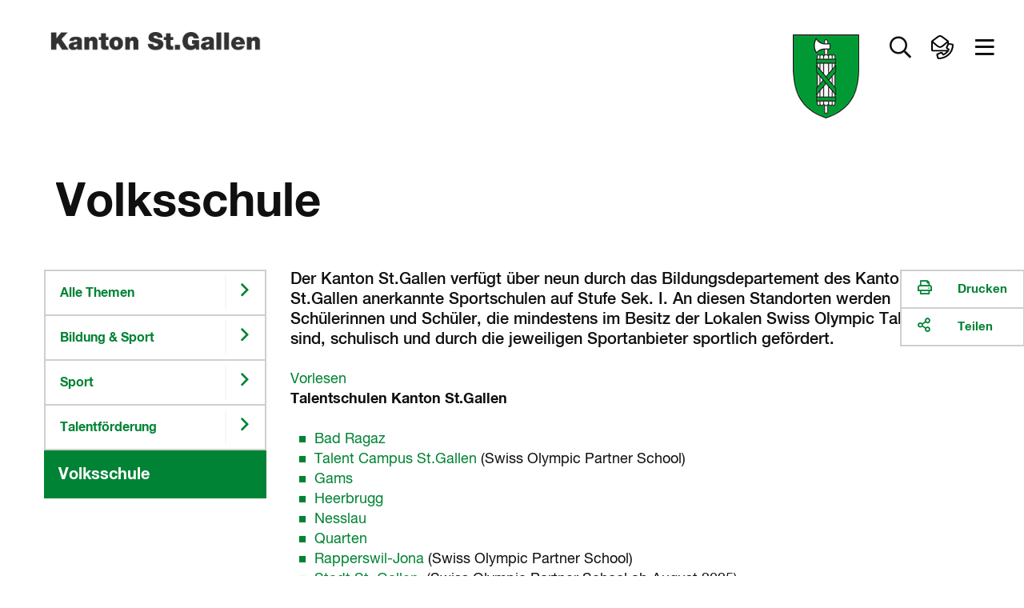

--- FILE ---
content_type: text/html; charset=utf-8
request_url: https://www.google.com/recaptcha/api2/anchor?ar=1&k=6LcUVSQTAAAAAK1fBUGGNQQLyK7l0RmAXr1O6L-q&co=aHR0cHM6Ly93d3cuc2cuY2g6NDQz&hl=en&v=PoyoqOPhxBO7pBk68S4YbpHZ&size=normal&anchor-ms=20000&execute-ms=30000&cb=jyguialhr4mf
body_size: 49216
content:
<!DOCTYPE HTML><html dir="ltr" lang="en"><head><meta http-equiv="Content-Type" content="text/html; charset=UTF-8">
<meta http-equiv="X-UA-Compatible" content="IE=edge">
<title>reCAPTCHA</title>
<style type="text/css">
/* cyrillic-ext */
@font-face {
  font-family: 'Roboto';
  font-style: normal;
  font-weight: 400;
  font-stretch: 100%;
  src: url(//fonts.gstatic.com/s/roboto/v48/KFO7CnqEu92Fr1ME7kSn66aGLdTylUAMa3GUBHMdazTgWw.woff2) format('woff2');
  unicode-range: U+0460-052F, U+1C80-1C8A, U+20B4, U+2DE0-2DFF, U+A640-A69F, U+FE2E-FE2F;
}
/* cyrillic */
@font-face {
  font-family: 'Roboto';
  font-style: normal;
  font-weight: 400;
  font-stretch: 100%;
  src: url(//fonts.gstatic.com/s/roboto/v48/KFO7CnqEu92Fr1ME7kSn66aGLdTylUAMa3iUBHMdazTgWw.woff2) format('woff2');
  unicode-range: U+0301, U+0400-045F, U+0490-0491, U+04B0-04B1, U+2116;
}
/* greek-ext */
@font-face {
  font-family: 'Roboto';
  font-style: normal;
  font-weight: 400;
  font-stretch: 100%;
  src: url(//fonts.gstatic.com/s/roboto/v48/KFO7CnqEu92Fr1ME7kSn66aGLdTylUAMa3CUBHMdazTgWw.woff2) format('woff2');
  unicode-range: U+1F00-1FFF;
}
/* greek */
@font-face {
  font-family: 'Roboto';
  font-style: normal;
  font-weight: 400;
  font-stretch: 100%;
  src: url(//fonts.gstatic.com/s/roboto/v48/KFO7CnqEu92Fr1ME7kSn66aGLdTylUAMa3-UBHMdazTgWw.woff2) format('woff2');
  unicode-range: U+0370-0377, U+037A-037F, U+0384-038A, U+038C, U+038E-03A1, U+03A3-03FF;
}
/* math */
@font-face {
  font-family: 'Roboto';
  font-style: normal;
  font-weight: 400;
  font-stretch: 100%;
  src: url(//fonts.gstatic.com/s/roboto/v48/KFO7CnqEu92Fr1ME7kSn66aGLdTylUAMawCUBHMdazTgWw.woff2) format('woff2');
  unicode-range: U+0302-0303, U+0305, U+0307-0308, U+0310, U+0312, U+0315, U+031A, U+0326-0327, U+032C, U+032F-0330, U+0332-0333, U+0338, U+033A, U+0346, U+034D, U+0391-03A1, U+03A3-03A9, U+03B1-03C9, U+03D1, U+03D5-03D6, U+03F0-03F1, U+03F4-03F5, U+2016-2017, U+2034-2038, U+203C, U+2040, U+2043, U+2047, U+2050, U+2057, U+205F, U+2070-2071, U+2074-208E, U+2090-209C, U+20D0-20DC, U+20E1, U+20E5-20EF, U+2100-2112, U+2114-2115, U+2117-2121, U+2123-214F, U+2190, U+2192, U+2194-21AE, U+21B0-21E5, U+21F1-21F2, U+21F4-2211, U+2213-2214, U+2216-22FF, U+2308-230B, U+2310, U+2319, U+231C-2321, U+2336-237A, U+237C, U+2395, U+239B-23B7, U+23D0, U+23DC-23E1, U+2474-2475, U+25AF, U+25B3, U+25B7, U+25BD, U+25C1, U+25CA, U+25CC, U+25FB, U+266D-266F, U+27C0-27FF, U+2900-2AFF, U+2B0E-2B11, U+2B30-2B4C, U+2BFE, U+3030, U+FF5B, U+FF5D, U+1D400-1D7FF, U+1EE00-1EEFF;
}
/* symbols */
@font-face {
  font-family: 'Roboto';
  font-style: normal;
  font-weight: 400;
  font-stretch: 100%;
  src: url(//fonts.gstatic.com/s/roboto/v48/KFO7CnqEu92Fr1ME7kSn66aGLdTylUAMaxKUBHMdazTgWw.woff2) format('woff2');
  unicode-range: U+0001-000C, U+000E-001F, U+007F-009F, U+20DD-20E0, U+20E2-20E4, U+2150-218F, U+2190, U+2192, U+2194-2199, U+21AF, U+21E6-21F0, U+21F3, U+2218-2219, U+2299, U+22C4-22C6, U+2300-243F, U+2440-244A, U+2460-24FF, U+25A0-27BF, U+2800-28FF, U+2921-2922, U+2981, U+29BF, U+29EB, U+2B00-2BFF, U+4DC0-4DFF, U+FFF9-FFFB, U+10140-1018E, U+10190-1019C, U+101A0, U+101D0-101FD, U+102E0-102FB, U+10E60-10E7E, U+1D2C0-1D2D3, U+1D2E0-1D37F, U+1F000-1F0FF, U+1F100-1F1AD, U+1F1E6-1F1FF, U+1F30D-1F30F, U+1F315, U+1F31C, U+1F31E, U+1F320-1F32C, U+1F336, U+1F378, U+1F37D, U+1F382, U+1F393-1F39F, U+1F3A7-1F3A8, U+1F3AC-1F3AF, U+1F3C2, U+1F3C4-1F3C6, U+1F3CA-1F3CE, U+1F3D4-1F3E0, U+1F3ED, U+1F3F1-1F3F3, U+1F3F5-1F3F7, U+1F408, U+1F415, U+1F41F, U+1F426, U+1F43F, U+1F441-1F442, U+1F444, U+1F446-1F449, U+1F44C-1F44E, U+1F453, U+1F46A, U+1F47D, U+1F4A3, U+1F4B0, U+1F4B3, U+1F4B9, U+1F4BB, U+1F4BF, U+1F4C8-1F4CB, U+1F4D6, U+1F4DA, U+1F4DF, U+1F4E3-1F4E6, U+1F4EA-1F4ED, U+1F4F7, U+1F4F9-1F4FB, U+1F4FD-1F4FE, U+1F503, U+1F507-1F50B, U+1F50D, U+1F512-1F513, U+1F53E-1F54A, U+1F54F-1F5FA, U+1F610, U+1F650-1F67F, U+1F687, U+1F68D, U+1F691, U+1F694, U+1F698, U+1F6AD, U+1F6B2, U+1F6B9-1F6BA, U+1F6BC, U+1F6C6-1F6CF, U+1F6D3-1F6D7, U+1F6E0-1F6EA, U+1F6F0-1F6F3, U+1F6F7-1F6FC, U+1F700-1F7FF, U+1F800-1F80B, U+1F810-1F847, U+1F850-1F859, U+1F860-1F887, U+1F890-1F8AD, U+1F8B0-1F8BB, U+1F8C0-1F8C1, U+1F900-1F90B, U+1F93B, U+1F946, U+1F984, U+1F996, U+1F9E9, U+1FA00-1FA6F, U+1FA70-1FA7C, U+1FA80-1FA89, U+1FA8F-1FAC6, U+1FACE-1FADC, U+1FADF-1FAE9, U+1FAF0-1FAF8, U+1FB00-1FBFF;
}
/* vietnamese */
@font-face {
  font-family: 'Roboto';
  font-style: normal;
  font-weight: 400;
  font-stretch: 100%;
  src: url(//fonts.gstatic.com/s/roboto/v48/KFO7CnqEu92Fr1ME7kSn66aGLdTylUAMa3OUBHMdazTgWw.woff2) format('woff2');
  unicode-range: U+0102-0103, U+0110-0111, U+0128-0129, U+0168-0169, U+01A0-01A1, U+01AF-01B0, U+0300-0301, U+0303-0304, U+0308-0309, U+0323, U+0329, U+1EA0-1EF9, U+20AB;
}
/* latin-ext */
@font-face {
  font-family: 'Roboto';
  font-style: normal;
  font-weight: 400;
  font-stretch: 100%;
  src: url(//fonts.gstatic.com/s/roboto/v48/KFO7CnqEu92Fr1ME7kSn66aGLdTylUAMa3KUBHMdazTgWw.woff2) format('woff2');
  unicode-range: U+0100-02BA, U+02BD-02C5, U+02C7-02CC, U+02CE-02D7, U+02DD-02FF, U+0304, U+0308, U+0329, U+1D00-1DBF, U+1E00-1E9F, U+1EF2-1EFF, U+2020, U+20A0-20AB, U+20AD-20C0, U+2113, U+2C60-2C7F, U+A720-A7FF;
}
/* latin */
@font-face {
  font-family: 'Roboto';
  font-style: normal;
  font-weight: 400;
  font-stretch: 100%;
  src: url(//fonts.gstatic.com/s/roboto/v48/KFO7CnqEu92Fr1ME7kSn66aGLdTylUAMa3yUBHMdazQ.woff2) format('woff2');
  unicode-range: U+0000-00FF, U+0131, U+0152-0153, U+02BB-02BC, U+02C6, U+02DA, U+02DC, U+0304, U+0308, U+0329, U+2000-206F, U+20AC, U+2122, U+2191, U+2193, U+2212, U+2215, U+FEFF, U+FFFD;
}
/* cyrillic-ext */
@font-face {
  font-family: 'Roboto';
  font-style: normal;
  font-weight: 500;
  font-stretch: 100%;
  src: url(//fonts.gstatic.com/s/roboto/v48/KFO7CnqEu92Fr1ME7kSn66aGLdTylUAMa3GUBHMdazTgWw.woff2) format('woff2');
  unicode-range: U+0460-052F, U+1C80-1C8A, U+20B4, U+2DE0-2DFF, U+A640-A69F, U+FE2E-FE2F;
}
/* cyrillic */
@font-face {
  font-family: 'Roboto';
  font-style: normal;
  font-weight: 500;
  font-stretch: 100%;
  src: url(//fonts.gstatic.com/s/roboto/v48/KFO7CnqEu92Fr1ME7kSn66aGLdTylUAMa3iUBHMdazTgWw.woff2) format('woff2');
  unicode-range: U+0301, U+0400-045F, U+0490-0491, U+04B0-04B1, U+2116;
}
/* greek-ext */
@font-face {
  font-family: 'Roboto';
  font-style: normal;
  font-weight: 500;
  font-stretch: 100%;
  src: url(//fonts.gstatic.com/s/roboto/v48/KFO7CnqEu92Fr1ME7kSn66aGLdTylUAMa3CUBHMdazTgWw.woff2) format('woff2');
  unicode-range: U+1F00-1FFF;
}
/* greek */
@font-face {
  font-family: 'Roboto';
  font-style: normal;
  font-weight: 500;
  font-stretch: 100%;
  src: url(//fonts.gstatic.com/s/roboto/v48/KFO7CnqEu92Fr1ME7kSn66aGLdTylUAMa3-UBHMdazTgWw.woff2) format('woff2');
  unicode-range: U+0370-0377, U+037A-037F, U+0384-038A, U+038C, U+038E-03A1, U+03A3-03FF;
}
/* math */
@font-face {
  font-family: 'Roboto';
  font-style: normal;
  font-weight: 500;
  font-stretch: 100%;
  src: url(//fonts.gstatic.com/s/roboto/v48/KFO7CnqEu92Fr1ME7kSn66aGLdTylUAMawCUBHMdazTgWw.woff2) format('woff2');
  unicode-range: U+0302-0303, U+0305, U+0307-0308, U+0310, U+0312, U+0315, U+031A, U+0326-0327, U+032C, U+032F-0330, U+0332-0333, U+0338, U+033A, U+0346, U+034D, U+0391-03A1, U+03A3-03A9, U+03B1-03C9, U+03D1, U+03D5-03D6, U+03F0-03F1, U+03F4-03F5, U+2016-2017, U+2034-2038, U+203C, U+2040, U+2043, U+2047, U+2050, U+2057, U+205F, U+2070-2071, U+2074-208E, U+2090-209C, U+20D0-20DC, U+20E1, U+20E5-20EF, U+2100-2112, U+2114-2115, U+2117-2121, U+2123-214F, U+2190, U+2192, U+2194-21AE, U+21B0-21E5, U+21F1-21F2, U+21F4-2211, U+2213-2214, U+2216-22FF, U+2308-230B, U+2310, U+2319, U+231C-2321, U+2336-237A, U+237C, U+2395, U+239B-23B7, U+23D0, U+23DC-23E1, U+2474-2475, U+25AF, U+25B3, U+25B7, U+25BD, U+25C1, U+25CA, U+25CC, U+25FB, U+266D-266F, U+27C0-27FF, U+2900-2AFF, U+2B0E-2B11, U+2B30-2B4C, U+2BFE, U+3030, U+FF5B, U+FF5D, U+1D400-1D7FF, U+1EE00-1EEFF;
}
/* symbols */
@font-face {
  font-family: 'Roboto';
  font-style: normal;
  font-weight: 500;
  font-stretch: 100%;
  src: url(//fonts.gstatic.com/s/roboto/v48/KFO7CnqEu92Fr1ME7kSn66aGLdTylUAMaxKUBHMdazTgWw.woff2) format('woff2');
  unicode-range: U+0001-000C, U+000E-001F, U+007F-009F, U+20DD-20E0, U+20E2-20E4, U+2150-218F, U+2190, U+2192, U+2194-2199, U+21AF, U+21E6-21F0, U+21F3, U+2218-2219, U+2299, U+22C4-22C6, U+2300-243F, U+2440-244A, U+2460-24FF, U+25A0-27BF, U+2800-28FF, U+2921-2922, U+2981, U+29BF, U+29EB, U+2B00-2BFF, U+4DC0-4DFF, U+FFF9-FFFB, U+10140-1018E, U+10190-1019C, U+101A0, U+101D0-101FD, U+102E0-102FB, U+10E60-10E7E, U+1D2C0-1D2D3, U+1D2E0-1D37F, U+1F000-1F0FF, U+1F100-1F1AD, U+1F1E6-1F1FF, U+1F30D-1F30F, U+1F315, U+1F31C, U+1F31E, U+1F320-1F32C, U+1F336, U+1F378, U+1F37D, U+1F382, U+1F393-1F39F, U+1F3A7-1F3A8, U+1F3AC-1F3AF, U+1F3C2, U+1F3C4-1F3C6, U+1F3CA-1F3CE, U+1F3D4-1F3E0, U+1F3ED, U+1F3F1-1F3F3, U+1F3F5-1F3F7, U+1F408, U+1F415, U+1F41F, U+1F426, U+1F43F, U+1F441-1F442, U+1F444, U+1F446-1F449, U+1F44C-1F44E, U+1F453, U+1F46A, U+1F47D, U+1F4A3, U+1F4B0, U+1F4B3, U+1F4B9, U+1F4BB, U+1F4BF, U+1F4C8-1F4CB, U+1F4D6, U+1F4DA, U+1F4DF, U+1F4E3-1F4E6, U+1F4EA-1F4ED, U+1F4F7, U+1F4F9-1F4FB, U+1F4FD-1F4FE, U+1F503, U+1F507-1F50B, U+1F50D, U+1F512-1F513, U+1F53E-1F54A, U+1F54F-1F5FA, U+1F610, U+1F650-1F67F, U+1F687, U+1F68D, U+1F691, U+1F694, U+1F698, U+1F6AD, U+1F6B2, U+1F6B9-1F6BA, U+1F6BC, U+1F6C6-1F6CF, U+1F6D3-1F6D7, U+1F6E0-1F6EA, U+1F6F0-1F6F3, U+1F6F7-1F6FC, U+1F700-1F7FF, U+1F800-1F80B, U+1F810-1F847, U+1F850-1F859, U+1F860-1F887, U+1F890-1F8AD, U+1F8B0-1F8BB, U+1F8C0-1F8C1, U+1F900-1F90B, U+1F93B, U+1F946, U+1F984, U+1F996, U+1F9E9, U+1FA00-1FA6F, U+1FA70-1FA7C, U+1FA80-1FA89, U+1FA8F-1FAC6, U+1FACE-1FADC, U+1FADF-1FAE9, U+1FAF0-1FAF8, U+1FB00-1FBFF;
}
/* vietnamese */
@font-face {
  font-family: 'Roboto';
  font-style: normal;
  font-weight: 500;
  font-stretch: 100%;
  src: url(//fonts.gstatic.com/s/roboto/v48/KFO7CnqEu92Fr1ME7kSn66aGLdTylUAMa3OUBHMdazTgWw.woff2) format('woff2');
  unicode-range: U+0102-0103, U+0110-0111, U+0128-0129, U+0168-0169, U+01A0-01A1, U+01AF-01B0, U+0300-0301, U+0303-0304, U+0308-0309, U+0323, U+0329, U+1EA0-1EF9, U+20AB;
}
/* latin-ext */
@font-face {
  font-family: 'Roboto';
  font-style: normal;
  font-weight: 500;
  font-stretch: 100%;
  src: url(//fonts.gstatic.com/s/roboto/v48/KFO7CnqEu92Fr1ME7kSn66aGLdTylUAMa3KUBHMdazTgWw.woff2) format('woff2');
  unicode-range: U+0100-02BA, U+02BD-02C5, U+02C7-02CC, U+02CE-02D7, U+02DD-02FF, U+0304, U+0308, U+0329, U+1D00-1DBF, U+1E00-1E9F, U+1EF2-1EFF, U+2020, U+20A0-20AB, U+20AD-20C0, U+2113, U+2C60-2C7F, U+A720-A7FF;
}
/* latin */
@font-face {
  font-family: 'Roboto';
  font-style: normal;
  font-weight: 500;
  font-stretch: 100%;
  src: url(//fonts.gstatic.com/s/roboto/v48/KFO7CnqEu92Fr1ME7kSn66aGLdTylUAMa3yUBHMdazQ.woff2) format('woff2');
  unicode-range: U+0000-00FF, U+0131, U+0152-0153, U+02BB-02BC, U+02C6, U+02DA, U+02DC, U+0304, U+0308, U+0329, U+2000-206F, U+20AC, U+2122, U+2191, U+2193, U+2212, U+2215, U+FEFF, U+FFFD;
}
/* cyrillic-ext */
@font-face {
  font-family: 'Roboto';
  font-style: normal;
  font-weight: 900;
  font-stretch: 100%;
  src: url(//fonts.gstatic.com/s/roboto/v48/KFO7CnqEu92Fr1ME7kSn66aGLdTylUAMa3GUBHMdazTgWw.woff2) format('woff2');
  unicode-range: U+0460-052F, U+1C80-1C8A, U+20B4, U+2DE0-2DFF, U+A640-A69F, U+FE2E-FE2F;
}
/* cyrillic */
@font-face {
  font-family: 'Roboto';
  font-style: normal;
  font-weight: 900;
  font-stretch: 100%;
  src: url(//fonts.gstatic.com/s/roboto/v48/KFO7CnqEu92Fr1ME7kSn66aGLdTylUAMa3iUBHMdazTgWw.woff2) format('woff2');
  unicode-range: U+0301, U+0400-045F, U+0490-0491, U+04B0-04B1, U+2116;
}
/* greek-ext */
@font-face {
  font-family: 'Roboto';
  font-style: normal;
  font-weight: 900;
  font-stretch: 100%;
  src: url(//fonts.gstatic.com/s/roboto/v48/KFO7CnqEu92Fr1ME7kSn66aGLdTylUAMa3CUBHMdazTgWw.woff2) format('woff2');
  unicode-range: U+1F00-1FFF;
}
/* greek */
@font-face {
  font-family: 'Roboto';
  font-style: normal;
  font-weight: 900;
  font-stretch: 100%;
  src: url(//fonts.gstatic.com/s/roboto/v48/KFO7CnqEu92Fr1ME7kSn66aGLdTylUAMa3-UBHMdazTgWw.woff2) format('woff2');
  unicode-range: U+0370-0377, U+037A-037F, U+0384-038A, U+038C, U+038E-03A1, U+03A3-03FF;
}
/* math */
@font-face {
  font-family: 'Roboto';
  font-style: normal;
  font-weight: 900;
  font-stretch: 100%;
  src: url(//fonts.gstatic.com/s/roboto/v48/KFO7CnqEu92Fr1ME7kSn66aGLdTylUAMawCUBHMdazTgWw.woff2) format('woff2');
  unicode-range: U+0302-0303, U+0305, U+0307-0308, U+0310, U+0312, U+0315, U+031A, U+0326-0327, U+032C, U+032F-0330, U+0332-0333, U+0338, U+033A, U+0346, U+034D, U+0391-03A1, U+03A3-03A9, U+03B1-03C9, U+03D1, U+03D5-03D6, U+03F0-03F1, U+03F4-03F5, U+2016-2017, U+2034-2038, U+203C, U+2040, U+2043, U+2047, U+2050, U+2057, U+205F, U+2070-2071, U+2074-208E, U+2090-209C, U+20D0-20DC, U+20E1, U+20E5-20EF, U+2100-2112, U+2114-2115, U+2117-2121, U+2123-214F, U+2190, U+2192, U+2194-21AE, U+21B0-21E5, U+21F1-21F2, U+21F4-2211, U+2213-2214, U+2216-22FF, U+2308-230B, U+2310, U+2319, U+231C-2321, U+2336-237A, U+237C, U+2395, U+239B-23B7, U+23D0, U+23DC-23E1, U+2474-2475, U+25AF, U+25B3, U+25B7, U+25BD, U+25C1, U+25CA, U+25CC, U+25FB, U+266D-266F, U+27C0-27FF, U+2900-2AFF, U+2B0E-2B11, U+2B30-2B4C, U+2BFE, U+3030, U+FF5B, U+FF5D, U+1D400-1D7FF, U+1EE00-1EEFF;
}
/* symbols */
@font-face {
  font-family: 'Roboto';
  font-style: normal;
  font-weight: 900;
  font-stretch: 100%;
  src: url(//fonts.gstatic.com/s/roboto/v48/KFO7CnqEu92Fr1ME7kSn66aGLdTylUAMaxKUBHMdazTgWw.woff2) format('woff2');
  unicode-range: U+0001-000C, U+000E-001F, U+007F-009F, U+20DD-20E0, U+20E2-20E4, U+2150-218F, U+2190, U+2192, U+2194-2199, U+21AF, U+21E6-21F0, U+21F3, U+2218-2219, U+2299, U+22C4-22C6, U+2300-243F, U+2440-244A, U+2460-24FF, U+25A0-27BF, U+2800-28FF, U+2921-2922, U+2981, U+29BF, U+29EB, U+2B00-2BFF, U+4DC0-4DFF, U+FFF9-FFFB, U+10140-1018E, U+10190-1019C, U+101A0, U+101D0-101FD, U+102E0-102FB, U+10E60-10E7E, U+1D2C0-1D2D3, U+1D2E0-1D37F, U+1F000-1F0FF, U+1F100-1F1AD, U+1F1E6-1F1FF, U+1F30D-1F30F, U+1F315, U+1F31C, U+1F31E, U+1F320-1F32C, U+1F336, U+1F378, U+1F37D, U+1F382, U+1F393-1F39F, U+1F3A7-1F3A8, U+1F3AC-1F3AF, U+1F3C2, U+1F3C4-1F3C6, U+1F3CA-1F3CE, U+1F3D4-1F3E0, U+1F3ED, U+1F3F1-1F3F3, U+1F3F5-1F3F7, U+1F408, U+1F415, U+1F41F, U+1F426, U+1F43F, U+1F441-1F442, U+1F444, U+1F446-1F449, U+1F44C-1F44E, U+1F453, U+1F46A, U+1F47D, U+1F4A3, U+1F4B0, U+1F4B3, U+1F4B9, U+1F4BB, U+1F4BF, U+1F4C8-1F4CB, U+1F4D6, U+1F4DA, U+1F4DF, U+1F4E3-1F4E6, U+1F4EA-1F4ED, U+1F4F7, U+1F4F9-1F4FB, U+1F4FD-1F4FE, U+1F503, U+1F507-1F50B, U+1F50D, U+1F512-1F513, U+1F53E-1F54A, U+1F54F-1F5FA, U+1F610, U+1F650-1F67F, U+1F687, U+1F68D, U+1F691, U+1F694, U+1F698, U+1F6AD, U+1F6B2, U+1F6B9-1F6BA, U+1F6BC, U+1F6C6-1F6CF, U+1F6D3-1F6D7, U+1F6E0-1F6EA, U+1F6F0-1F6F3, U+1F6F7-1F6FC, U+1F700-1F7FF, U+1F800-1F80B, U+1F810-1F847, U+1F850-1F859, U+1F860-1F887, U+1F890-1F8AD, U+1F8B0-1F8BB, U+1F8C0-1F8C1, U+1F900-1F90B, U+1F93B, U+1F946, U+1F984, U+1F996, U+1F9E9, U+1FA00-1FA6F, U+1FA70-1FA7C, U+1FA80-1FA89, U+1FA8F-1FAC6, U+1FACE-1FADC, U+1FADF-1FAE9, U+1FAF0-1FAF8, U+1FB00-1FBFF;
}
/* vietnamese */
@font-face {
  font-family: 'Roboto';
  font-style: normal;
  font-weight: 900;
  font-stretch: 100%;
  src: url(//fonts.gstatic.com/s/roboto/v48/KFO7CnqEu92Fr1ME7kSn66aGLdTylUAMa3OUBHMdazTgWw.woff2) format('woff2');
  unicode-range: U+0102-0103, U+0110-0111, U+0128-0129, U+0168-0169, U+01A0-01A1, U+01AF-01B0, U+0300-0301, U+0303-0304, U+0308-0309, U+0323, U+0329, U+1EA0-1EF9, U+20AB;
}
/* latin-ext */
@font-face {
  font-family: 'Roboto';
  font-style: normal;
  font-weight: 900;
  font-stretch: 100%;
  src: url(//fonts.gstatic.com/s/roboto/v48/KFO7CnqEu92Fr1ME7kSn66aGLdTylUAMa3KUBHMdazTgWw.woff2) format('woff2');
  unicode-range: U+0100-02BA, U+02BD-02C5, U+02C7-02CC, U+02CE-02D7, U+02DD-02FF, U+0304, U+0308, U+0329, U+1D00-1DBF, U+1E00-1E9F, U+1EF2-1EFF, U+2020, U+20A0-20AB, U+20AD-20C0, U+2113, U+2C60-2C7F, U+A720-A7FF;
}
/* latin */
@font-face {
  font-family: 'Roboto';
  font-style: normal;
  font-weight: 900;
  font-stretch: 100%;
  src: url(//fonts.gstatic.com/s/roboto/v48/KFO7CnqEu92Fr1ME7kSn66aGLdTylUAMa3yUBHMdazQ.woff2) format('woff2');
  unicode-range: U+0000-00FF, U+0131, U+0152-0153, U+02BB-02BC, U+02C6, U+02DA, U+02DC, U+0304, U+0308, U+0329, U+2000-206F, U+20AC, U+2122, U+2191, U+2193, U+2212, U+2215, U+FEFF, U+FFFD;
}

</style>
<link rel="stylesheet" type="text/css" href="https://www.gstatic.com/recaptcha/releases/PoyoqOPhxBO7pBk68S4YbpHZ/styles__ltr.css">
<script nonce="6LFRw7uwdp-fJ5LrIu4DjQ" type="text/javascript">window['__recaptcha_api'] = 'https://www.google.com/recaptcha/api2/';</script>
<script type="text/javascript" src="https://www.gstatic.com/recaptcha/releases/PoyoqOPhxBO7pBk68S4YbpHZ/recaptcha__en.js" nonce="6LFRw7uwdp-fJ5LrIu4DjQ">
      
    </script></head>
<body><div id="rc-anchor-alert" class="rc-anchor-alert"></div>
<input type="hidden" id="recaptcha-token" value="[base64]">
<script type="text/javascript" nonce="6LFRw7uwdp-fJ5LrIu4DjQ">
      recaptcha.anchor.Main.init("[\x22ainput\x22,[\x22bgdata\x22,\x22\x22,\[base64]/[base64]/UltIKytdPWE6KGE8MjA0OD9SW0grK109YT4+NnwxOTI6KChhJjY0NTEyKT09NTUyOTYmJnErMTxoLmxlbmd0aCYmKGguY2hhckNvZGVBdChxKzEpJjY0NTEyKT09NTYzMjA/[base64]/MjU1OlI/[base64]/[base64]/[base64]/[base64]/[base64]/[base64]/[base64]/[base64]/[base64]/[base64]\x22,\[base64]\\u003d\\u003d\x22,\x22YMK1McKHwrfCo8KDOxDCoCVew6jDkcKHwqHDocK2wpctw5UswqTDkMOEw6rDkcKLN8K7XjDDmsKZEcKCam/[base64]/Do1AtbcKmw6LCt8O3JMOhwqAREcONAsKjQHdTw4EsHMO8w5HDsRfCqsOweCQDSSwFw7/ClypJwqLDkyRIU8KAwq1gRsOAw4TDllnDmcOfwrXDul53NibDmsKGK1HDrVJHKQLDksOmwoPDusORwrPCqAPCnMKEJhTChsKPwpofw7vDpm5lw5UeEcKqRMKjwrzDqsKYZk1vw5/DhwYvYCJyQMK2w5pDTsOLwrPCiV7DkQt8esO0BhfCgcOdworDpsKJwo3DuUtWURgiZw9nFsKaw6ZHTHTDqMKADcKjcSTCgyzClSTCh8OCw5rCuifDkMKJwqPCoMOeEMOXM8ORJlHCp18tc8K2w7PDiMKywpHDo8KVw6F9wq9xw4DDhcK1VsKKwp/[base64]/CjcOOYTfCnA4LwrfCnHQhwpJUw7XDo8KAw6InBcO2wpHDpEzDrm7DocKmMktCecOpw5LDkMKiCWVxw4zCk8KdwqFML8Oww4rDl0hcw5XDmRc6wpLDhyo2wr5tA8K2wooOw5lldcObe2jCgitdd8KXwr7CkcOAw47ChMO1w6VFZi/CjMOuwp3Cgzt3UMOGw6ZZTcOZw5ZGZMOHw5LDqSB8w41NwrDCiS9/YcOWwr3Di8OSM8KZwqXDlMK6fsO5wpDChyFoXDYpeBPCiMOKw4FkNMOXIThow4fDmVzDkSjDpFEjYcKxw4YdVMKZwqcfw6vDhMOXMU7Dj8KsY1XCp03Cr8OBDsO2wpLCvWwhwr7Ct8Obw6/DsMKdwpPCpgIYNcOwHmZDw6rDqcK3woPDlcOkwq/[base64]/wptnwrDDnGHChH/DtxrDmwLClDtQFcKZU8KobxTDmBXDpjAUP8K4woDCtMKbw5E4QMOcA8OhwpXCkcKWN1jDl8OFwpcdwqtqw6bCqsOlQUTCosKdCcOnw53CgMKWwo4iwoQQP3DDpsKUc3zClxTCjxAqSWg2csO4w53CnHkYHX3DmcKKN8KFFsO/HiQuZ0QvJi7Cj3fClMKVw5PCgMKhwqZrw6bChjrCnQXCmT3CscOLwoPCvMKlwr48wrEGJx1/[base64]/PcKDEcOAZHl9FW5vw757w7bDsXY7N8KYBEQCwr9AJ0bChxHDt8OowogtwqLClMKGwpvDolrDhH8mwroHYcOow6Ztw5PDssO5O8KzwqbClRwMw5kEFMKnw4sYSlU/w47DiMKqLMONw74aaB/CtcOPQMKOw7zCo8OOw555JcOpwqPCksKzXcKCcDrDosOJwq/CrBTDgzTCmcKEwpvClMOYdcO4wrfCrcO/fF/Ctk/DggfDrMOcwrptwrPDuwEkw79xwrp+AMKqwqrChjXDoMKzBcKOHCx4OcK0IyfCt8OiNQtFB8KRCsK5w6V7wr3CujxZNMOAwoc6TCfDhsKcw5jDscKSwoFTw4zCslMwaMKXw51CbBTDjMKoeMKLwqPDgsOrSsOZT8K2wotyYUcZwr3DtgggWsODwo/ClBk2VcKcwotEwrcuDhYQwplPEBI8wphBwrsSaxpAwrDDrMOewo48wp5HNl3DpsOhMiPDisKpB8O5wqbDsh0jZMK6woxvwo8ww4pCwqwpAWfDqBzDh8KfJcOAw68weMKGwr/[base64]/DvQBLw43ClBLDiMKsMkPClizDoRHDih1mCMO3H2TDtBxAw6Jvw41TwoPDqmg9wrJQwrfDrsKTw4ltwq/DgMKbOxN4BsKoV8OPRcKFwpPCgQnCvxbCnDIzwqjCn1TDhGM8VcKtw5jCnsKgw7zCu8Obw5zCp8OtcMKawqfDqQzDqjjDnsOFTsKzG8KlCi1Tw5jDpGjDgsOUO8KnTsKkJTcBE8OeYsOPdwnDtSZHR8Oyw5/CrsO2w4fCl0Yuw4MTw44Pw55fwr3CrHzDtDUWw5/DpgbDnMOrJyEww5gGw6gfwqMxHcKowrkkHMK1wrLDmsKuXMK9bC1dwrPCosKaIy91AnfCv8KIw5PCnz/DvRLCqMKYYDXDkcOWwqzCqQxGVsOIwrF/Qn0II8Omwp/[base64]/OsKFw7oQw5DDrQgpJGt8CcOzwqZCTUUaTiBAwolPwq4DN2UdJsO5w4t0w6dsHHNmC35mACLCksOuN34twrDCmMKuM8KIVlLDjwvCjxoYDSzDjcKfQMK1fMOEwr/DuUXDiDBew7HDr2/CncOlwqscecOQw6gcwq83w6LDi8Olw5nDpcK5FcOXNAUBEcK0MVkqOsKbw5jDjW/Ct8OFwqLDjcOaBDTDqwltVcK8Ki/ChMK4NsOTSCDDp8KsQMKFAcKEwoTCvw4lwphowp3DrsOyw494dhTCgcKsw4gtSCZYw7Q2FcK1bFfCrMO3UwFEw4PCjw8wOMOtIlrDoMOvwpbCjhnCrhfCncO1wqfDvUEJD8OrF1rCnjfDhsKyw4xewo/DisOgwrEXKnnDpBw6w7pdD8O9ZipUQ8KQw7hPYcOZw6LCocOSKAPCp8Olw6rCq0bDgMKbw5nDqsK1woA6w6lNc0ZGw47CkhBjWMKvw6bDh8KTQMK7w4/DsMOzw5RObFpYVMKLEcKcwqU7B8OVb8OVOcKswpHDq1HCiDbDicK5wqvCsMKswohQQMOWwqLDvVgcAhnCmQQ9w79zwql+woLDiH7Cv8Oaw4/DlgpbwqjChcORLQbDjsKcwo9Bw7DCm2hGwo5Zw48Yw4pUw7nDuMOaaMOxwooMwpF5McKUDcKAThbCpHvDjMOeasK8VsKbwoBLw69FD8O/wqkFwrcPw6EXUsODw5TCqMODBE4fw75NwpLDvsOBYMONw6/[base64]/woHDisO4ZsOMNcK9IsOtwrxVQxjCs2LCmMO9eMOzPgnDvW8uDAVZwpZqw4zDusKgw6lTY8ONwrtHw77Dgg5EwofDoCLDosOpHCVrwpt6XkBzwq/[base64]/DpcKRTcKMw7HCg8OqWMK1U8Ktf8OOanTCijHChR91w47DpTh2HVfCm8OkFMOUw5pjwrU+dsOYwqHDsMKaUQLCoC8hw7PDsRXDoVo2wqJ7w7bCikoFbQchw67DmF4Swo/Dm8K/w78Xwr0dw67CoMK4cyw0DRLCmFxsWcOHCsOXQXDCssOTbFpmw53DtMONw5HCv37DtsOZT1gLwrJQwoTCpEjDmcOUw6bCjcKcwpPDi8KzwpRMZcKTAnxpwrgbXlpew5EjwpXDt8Ovw4VWIsKVXsOdJsKYM0XCqXHDlxENw4/CsMOhQhg4QErDni56B2/CicOCa3fDthvDrXnCoSoEw4FmUBDCm8OxX8Odw5XCqMKOw5TCgFQZBsKDaxPDqcKzw5nCgQ/[base64]/DnzbDlgfDhlgbNMK1Yi/Djh0jc8O7HcOAFcK3w5HDisOAcXU/w5rDk8OTw4cLTzFQb23CrRJGw77CpMKncWTCkndDSh/[base64]/CqcKycHbCosOkw5ZuAQYdwpxCSMKkPMKzwpVKw4YiU8O3d8KVw4pWw6zCiRTCtMKGwq13E8K9w7INa1HComEcO8OzVsO5McOeRcKock7Dq2LDv3nDi3/DgiPDmsO3w5QTwqFYwqTCrMKrw4jConlGw7AwBcOKwrHCkMKdw5TDmB4eNcKZcsKrwrwEIyDCmcOkw5IRFMKxVcOnKWjDhcKUw7ZqMGhKZxHChDjDqsKEPx7CvnpZw4LClhrDjQzDg8KzDWTDnkzClcKcR0UUwoknw789PMKUYVlXw7jCiHrCncOZMXrCtm/ClQdywpzDiXTCqcO8wrjCoiJYa8K7VMO1w75pU8KQwqcyT8KdwqPCggBzRHwlIGHDihF7wqY1S3MWfEg0w78rw6vDtz5uIMOjVxnDjHzCpFHDs8KUXsKxw70DbT8FwokGdU83ZsO9TXEFw4/DtmpNw6pjb8KrOitqIcOIw6PCiMOuwq7DmsO1SsKMwolCbcK8w5/CvMOPwrjDm0shRBTDsml/woXDg0nDhSB1wrUvMcK9wqDDnsOGw4HCiMOSCWXDrSwnw6/DuMOiKMOIw7ASw67CnxnDgjnCnFrCvUdfUMOOFQ7CmHEyw5zCm0ZhwoNuw7ltOXvDhcKrFcKBa8OcUMO9bcOUZ8OcbXNJfcOQCMOMT3wTw63DgDzCmFXCqz/Ci0XDpmN8w7AcPMOWE0IJwoLCvCdMC2LCgmM3wrTDtkXDj8Olwr/CixsUw4vCjF1Iw5zCrcKzwrHDlsKraWDCksKwa2Fawp13wo1DwqvClmfCugzCmk8OU8O4w40NX8OQwrMmeAXDnsOiNRdYcMKHw5XDhwDCujEZJ3Fxw6/Cj8OWYcOZw4FnwpYcwronw6R+VsKEw6nDqcOdND7DisODwr/CgcKjGFzCqMKsw6XCpRPDqSHDpMKgTyAFG8KPw5tDwonDtH/Ch8KbBsKRUR7Do2PDgMK0DcO7Kk8qw6UdcsO4wp8BBcKkATw8wp3ClMO2wqdBwooHdEbDikolwrrDrMKwwoLDn8KFwotzHxnCtMKuJVJXwo/DgsKyBDVSDcOOwpHDhD7DnMOLVkgNwrTDrMOjO8OCdWLCusOsw5rDmMKBw4vDpF18w6NhfxVWwptQflM4NyzDi8KvC3jCsQ3Cr07DksOZLBDChMK+HB3Ctl/CoXd/IsOtw7bDqGbDmWliGVzCqjrDkMKawrtkIVg3McO/TsKZw5LCncOzN1HDoR7Ch8KxLsO4wp/Cj8K8JXPCinXDuxovwpHCgcOvR8OoVwU7dj/CsMO9PMOUJsOEPSzCgsOKCsKVXAjDqwfDicO+NsKSwoNZwqvCrcOzw4TDrUsUETPDlUIzw7fClsKZacO9wqTDgAnCscKEwrXDnsK/HmTCj8OUCB4nw5sRKmXCscOnw4bDpcKREWRnw7wJw7zDr3low6cedVrCiwx6w6vDrAzDrx/DrMO1RnvDosKCwr3DnMKCwrEbBQJUw4odNsKtSMKBAh3CssKTwq3DtcOsHMOywpMfL8O8w5/[base64]/wo4uw6DCvAzClQXDvsKEw4oTwr/Dlk7Ci8ODwpvDhjDDnMKGYsOowoslRnTCl8KHZhIOwqdHw6HCjMO3w6HDlsOQQ8OlwoVTQiDDg8K6ecKcZcOSVMOlwq/CsQfCocK3w4jCi19FHG0MwqB9czfDlcO1InZlKHxHw6tRw4bCksO8N2nCnsO0GmPDqsOFw67CilXCscKWbcKFdsK+wqNkwqIQw7rCrwvCv2/Cq8Kuw7RbfzJ8PcK0w5/DvFDDnMOxGx3DvCYowqLCk8Kaw5U0w6vDsMO9wq7DjRXDpSoZUn3CrSQmKcKrUsOGw7Ewd8KVDMOPRlopw53Ci8OjbD/[base64]/DgsKiw7XCgRd4wpRLHcODwq/CuG3ChsOYesOjw6zDoHk6aVTDlMOIwrXDn0MzPUvDu8KhKMKiw5VWwqDDpcKxc3/Cj0TDnB7DuMKqwrTDvU9xacOKL8ONJcKwwqZvwrfDmj7DosO7w5UKGcKNS8KeccK9A8K8w4J+w6N0wqV1a8K/wqvDm8K6wopJwrLCpcKmw4VNwrtBwrYBw6vCmFZmw680w5zDgsKpwq3CpAjCo3vCoS3DrULDucKOw53Ci8KNw49/fh0qIRFlRGrDmA7Cp8O6wrDDkMOARsKzw6trOSDDjBEsVD7Ds3BPDMOWP8KtZRTCvmPDuSTCgmnDozfCpMOSLWhOw6LDtcO2IX7DtcKsa8OPwqNGwoLDlsKIwr3CuMOSwoHDgcOoEcOQdGbDqsOdb1MPwqPDozbCisOnJsK/wqgfwqjCj8OLw7QAw77ClGI9IsOYw4AzAUUzfWcLVl4yQMOqw61wWSfDj2rCnQVnGU/DnsOSw59MRlRXwotDYntiNU9Qw4pAw7owwoYKwpfCsyfDoG/CsU7CoyHDjRF5VgJGSlLCpUl3R8OGw4nCtUPChMKmUMOIOMOdw6PDmsKCN8Kxw6dlwp3DlQzCucKCIxsCEmMNwrkoXCYRw5skwqFMKsK+OcOvwocBFkLCqBHCrV/Co8Ogw75Vfg1KwozDqcK5AsO5OsOLw5fCnMKdaE5VKQnCvHvCkMOhdsOAQMKkDUnCrcKjQcO2VsKiF8OOw4vDtg/DhnY2bsOFwonCjCjDqSQ1wqbDo8O4w7TCqcK3M1bCu8OOwrpkw7LCv8OOw7zDlFnDi8K/wpDCvADCt8KXw6XDoX7DpsKra0LDtcKsw5LDj2vDuVbDrVkRwrQmVMOLWMOVwoXCvhzCpcOVw796Q8KawoTDqsOPc2how5nDnF3Dq8KxwohPw6wpAcKmEcOmJsOrYx03wqFXKcKkwoTCoWjCtDNOwprDsMKlN8Kvw74kWsK5ST0PwqFwwp8/UcKSHsKwI8O7WGtfwq7CvsOvHngSfUtXHm5USmnDiVg0DMOfDMOmwqTDvcKpbR5qfsOeGCY4esKaw7nCrAVUwoxxWB/Cug1SU2PCgcO6w6bDvsKDLQXCglJ6ExjCiFbCmMKaMHbCv1QxwqvCnsOhw6zDvznDuVA1w4XCs8Ogwpw6w77CmMOLfMOHFcKCw4XClcOfCDI/CE3CgsOeFcOSwooNKsKXJ1bCp8KlB8K6cSDDhEjCvcOtw77CmXXCrcKtD8OewqXCozw3PzHCqB0vwpDDtsKnRMOAV8KkI8Kww73CpnHCosO2woLCm8KAF1Ziw6/Co8OCwqDCkRk3GMOgw6nDoBV0worDnMKsw6vDjMOWwq7Dr8OjEsKfwojCgn/[base64]/ScKhw6pKd2d3QSNDKQHDkMKkwrM3MsKZw7krQcODUVnCnT7DtcK7wqXDnFYfwrzCrg9EAsKEw5jDlRsBP8OeXmvDqsOOw4DDi8KDaMOnRcO8w4TDiiDDpng/GGLCt8OjTcK1w6rCvxPDmMOkw71aw5LDqH/Cok/Dp8OBacOiw6UresOKwo3DlcO5w7QCwrHDpzPDqSV/EGAREWBAe8OXTCDChjDDpcKTwr/[base64]/Dl0zCj0A2w57DmULCqzRcV23Cs1rDi8OJw4/[base64]/CpWlAwrPCnjwjGkDDqcOCw5rDvhBKe8Kqw4Edw4LCk8K6wqfDgsO+B8KzwrYkLMOXacKmbcKeNkpyw7LCgMOjAcOiYgVDUcOVFh/ClMOpw4N7SxrDvFfCiQXClcOiw5bDkgTCvDfCtMO+wqU/[base64]/wr96wrHDo8OowrMcw5zDkcOJcHUHwrtyazVHwpjCi3RGRMO8wq/DvQhMbxPCpEBywoPCsUJjw6zDvcOydQ54ZQnCnTHCrE8neRpLw5ZtwqYhNsOvw4rCi8O9TnQTwqZnXxrCtcOywrEywoNjwoTCgFLCmsK6AD7CsxJabsOPRyjDvi8sRMKyw45rMlx5VsOuw6h9IcKbC8O4HmFFMV7CucKmTsOCc0jCqsOYBS/CoynClQ0pw5fDtlwLS8OHwoPDkn4AMBY8w63DtsOJZQUQJMOUFMKLw4PCoG/DjsOUNMOSwpVCw4nCrcKvw7TDv1TCm1HDvcOdwpjCrHTCu2bCisKTw4Ukw4Rkw7BuER4Bw5/Ds8KPwog6wpzDn8KgXMOLwq8RCMKew6dTYWHCu2Jlw45Jw5Znw7o9wo7CuMOdf1vCg0vDjT/CjDfDrsKrwozCucOSZcKSWcOBelxNw451wpzCp2/DhMOhKMO5w6Rcw6vDvwJzGRHDlRPCmD92w6rDqyUjDArDhcODDRpvw5MKYcKsMk7CnTJcEsOHw7Zxw4bDpMK/[base64]/[base64]/fDspw4l2csOXWsKbwqrCncKLwphtNRDCssO1wrnCmDLDsGzDvMOqE8KIwqDDoU/[base64]/Ci0jDiMK8woPDvGfDg8Oww7PDgQEBw4Enw4l9w4syWkwNXsKqw7Eqw77Do8K+wrfDtcKCShjCtMKrQT84BsK3XcKecsK7w5hHVMOWw4gRIR7CpMK1wqDCpEdqwqbDhBjDvFvCqw4XBUQwwo7CkG7Dn8KcVcK7wr5TSsKsbsO2wr/CkhZ4bnBsDMK9w7RYwqI4woMIw6DDlj7CqMOqw4EVwo3Dg15CwoocbMOtYU/Cg8Kww5/DtBbDmcK7w7rCgA9nwptowpEOwppuw60FN8O/AUbDjWfCpcOOJk7Ct8K1wq/Cr8OHDwN8w53DmyBgbAXDrjjDjHgkw55pwqbCk8OWPSpMwrAVecKENErDr1BnTcK5wqPDrxHCtsKmwrUgWgXChg1rPV/[base64]/w6IgwpY7YX3DrsO6w55pw6bDnhliwp1nTMKmw4PDkcKlSMK+KnXDosKLw5zDkxx6A2ASw40lPcKcQsKcdU/DjsOWw5PDpcKgAMOTAQIVAxgbwpfCsS42w7nDj2fCnXsxwonCvMOIw5HDsGjDqsK9PBIAFcKEwrvDoBtew7zDo8OWwo/DmsKgOAnCjWh0IwpSVDPCnXzCh1fCiX0owpRMw73DrsO+G14vw6TCmMOMw70ZAmfDk8KSDcOkQ8OXN8KBwr1DCU09w5hrw73DpkzCocOaXMK1wrvDh8K4wonCjhZHdxl5w68AfsOOw4c/f3rDpBrCqMOLw4LDscKjw7nCkMK4LiTDjsKywqXDj3TClMOqPVzCncOOwqrDiFrCtREMwrgGw4TDjcORQlxhJn3CisOYwojDhMKpacOHCsOhBMKGJsK2TcOLCh/[base64]/[base64]/[base64]/[base64]/WMKYw5RhwpsUw4olwq9fwofCiyDDjldyPBsRejbDhsOUfMOCYn7CgsKsw7AyEgciKsKnwpUGL1sywrxzJMKqwoFHCwzCuUvCrMKfw4RsfcKFM8OswpvCqsKHwoMEF8KBTsO8YcKAw6I/XcOQKAQaC8KqEDnDicKiw4l9EMKhEgvDgsKDwqzCssKLwrdEcFVeI0caw4XCl3g3w7k9PyLDpC3CmsOWAcO8w5LCqh1vfG/[base64]/CrX8TCWJxQUpMW2UbW8KdUMKmwoIGMcOOJ8OfQMKjG8OdKMOCIcO+HMO2w4YxwrEbYsO1w4JNawxAFEZiDMKae29/DUg2wq/DscOmw4NIw4Jmw5ISwrJ/Zit4YWLDu8KYw69iHGrDjcOeasKhw67DlsO0a8KWeTHDl2/CtSM1wo/CmMOKdy/Cr8OBasKBwqMnw67DqSorwrlJC2wLwqDDgW3CtMOCGcOhw7bDncODwr/ChgTDi8K4fsOpwpwVw7PDjsOJw7TCmsK3YcKAbGY3bcKBMTTDhk/DpsOhHcOYwqbDisOOEC0Xwo/DvsOlwqsew7nCiQXDt8O6w43DvMOkw4HCtsK0w643ByhPPVzDqlEZwr1ywoliV1cFZw/Dh8KAw5bDpGbDq8OwGTXCtyDCu8KwDcKAI3LCr8O8VcKlw7xaN1l6FMKkw65xw7rCqjNTwqXCqcOhAcKUwqkkw501F8O3Ix7Cv8K7J8KRGC5KwpPCr8OQH8K5w6h7wr1Odz59w7vDoSQcDMOaF8O0VTIfw6IWwrnCj8OgBMKqw5lkO8K2MMKsGGVJwq/DlcODW8KXCcKibMO9d8OISMKzEkA7G8K4w7obw6vCucOFw5NvDEDCrsOIwoHDtwJ+DU4Qw4zChEwRw5PDjXbDvsKMwq8yeCXCn8OlBUTDnsKEenHDklTDhgZULsKtwpTDh8KDwrN/F8K+RcKfwpsUw6LCoFoGTcODdcK+TicrwqbDmnwTw5YtU8KZAcODRmjCqVRwHMKXwqfCmGrCjcOzb8OselkxC1okw40Hdw/DrGhuwoTDtEHCk3FwOSrDniDDr8OYw6AVw7nDqcK1M8OoGCRUccKwwrUuMhrDk8KZIsORwofCmiwWOcO8w6JvQcKXw5BFRHpew6pTw6TDqRVDdMOBwqHDg8OZcsOzw5Bawq03woQlw5UhGngOwqHCksOdbTTCnRAMe8OZNMOTbcKWw5peVxfDj8OTwp/Cg8K4w4nChibCnh7DqyTDtE3CjhjCmcOTwqnDs07ChmApScKRwrTDuzbCk1rDnWg0w6gJwp3DvMKaw4PDgysvW8OKw5HDgsOjU8KFwp7DrMKkwpfCg2Z5w51LwrZPw7JZw6nChjRpwpZbG0TDhsOiLTDDr2jDlsO5OcOOw6Fzw5U8OcOGwo3DvMOxD37ClAo1Wg/DkhZ6wpw/w5zCjDcmXXbDh2kROMKPdX5Xw6lZPSBQwpjCkcKnIlV8wrttwrxNw6gKAcOyEcO3w7XCmcKZwpjChMORw5oQwqvCjgBuwqfDlAXCm8KqJjPCpHTDvMOXDsOMJms3w68Iw4Z/JnTCgSJMwoNWw4VfHDEuUcOmD8OqTsKBVcOfw6BlwpLCscOIClrCoxldwoQtUcK4w4LDuHx8EU3DphvDoGx3w67CozoHQ8OzEhbCrG7Cjjp4bRXDhsORwoh/UcK3K8KGwqJ+wrJRwrRjO31Mw7jDh8K/w7PCvVBpwqbDqUEsPzdsBcO2w5bCm3XCk2hvwpbDhUY5R1gMP8OLL2/[base64]/CB8QwqzCj0jDuRzDm8O2wqUjwrsKw5nDqMKjw7tcZMONwqHDpcOuJgrCs2nDvcKXwpoywqIswp4sTErCgHNJw4kaf13CnMOQEsKwen/CrGwYI8OQwpUZL3kkN8Oaw4nChQsOwobDncKkw67DhMKJMwVYRcKwwoLCv8KbcD7CjsOGw4/CuzTCu8OewpTClMKJwoJtHjDCmMKYf8O0cjfCoMODwrvCoDAgwrfDglEvwqrCrgIWwq/CpcKlwopYw5UAw6rDq8KMRMOtwrPDjjNBw7ttwr9ww6zDl8K8w485w79vFsOMEQ7DmlXDnsOIw7U5w6Y1wrI8w6dMagpIVcK/NMKuwrM8HWDDgy7Dn8O1bXwID8KyRXlJw58jw5HChsOqw6nCvcKuCcKpWsO5TnzDpcKLNcKiw5zCvMOSPcOZwpDCtXzDt1vDjQ7CszQdYcKQOMOhPR/ChcKeLH5bw4TCtnrDjk8wwqnDmsKCw4YQwrvCiMOCMMKlZ8KXc8OFw6AbHQXDunkYbF3CuMOCbEIDWsKiw5hMwrM+EsOMw5JJwq5wwp5mBsOkAcK/wqB/XRc9w5hPwqfDqsO6YcO8NjjDsMOkwoROw6fDsMOYe8Ocw7bDp8Oywrw4w6vCjcOVLE3DjEoXwq/DhMO5JzFrUcO+XxDCq8KBwqgjw6jDk8OcwpggwobDun1ww7F3w6tgwrZJajrCrDrCgkLCtA/[base64]/DoUjCnMObPcKJPcK5woTCiVNdfywxd8K4w4TDkMOWJ8OVw6QmwoVCIwZlw5nChXwDwqTCmyh0wqjDhm95woYvw4XDiBYrwowGw6jCn8KIcWnDnj9SZMOgE8KWwoDCqMOTaAsgKcO+w6HCoDjDisKaw5zDpcOlZMOsLDIeZSUAw4LCvFRnw4PDuMK5wod/[base64]/CnsKlUwLCsF3Ci8KGw63DmMOVWMOTw7o0woXCuMKrDmZ4fiQXVMKRwqPCgTbDmx7ChGYrwr0ew7XCg8O+D8OIIzXDmUUlPMOMwqLCkG9Hb3YlwoPCtRd6w5dSEUbDmBrDk3cgfsOZw4/CncOqw7wnKQfDnMOhwqbDj8K8FMOaecO5SMK+w4PCkAPDiRLDlMOSJcKoMwXCqgloKcOWwq47DcO/wrYpEsKfw4tcwrRTD8OWwoDDt8KBWx8Bw73DlMKDXC/DhXXCocOIAxnDuioMAV5yw6vCvQHDmTbDmWsPRXfDgC3DnmhOYQoBw4HDhsO9ZmrDqU5NFjhgW8ODwq7CqXZIw4YPw5MJw4A7wpDChMKlEzfDvcKxwpcqwp3DlVEow4FXXnwGTETCjm3Cux4QwrQpHMOXARQ2w4/Cr8OTwoHDiH8EQMOzw7JXUG8hwrzCnMKSw7fDncOkw57CtMKiw5nDkcKADUgrwpTDimhzfVbCv8KVEcK+w6nCjMOewrh7w6DDusOvwrvCicKeXW/Cgygsw5rCh1fDsVjDlMKtwqJJS8KTCcKbAE3DhxA/wpLDiMOqwqYjw43Dq8K8wqbCqmcWI8OjwobCtcKTwohEBcOnRlbCh8OgIwfDpMKJccOncXJWYVBSw7g/X1t6TcOaYcK3wqbCn8KKw5krXMKVU8OhLh1UJsKuw6TDuVfDu1nCq1PCpk9GIMKmQMKKw4Bpw5sJwplLAH3DhsKjShXCh8KETsKkw49tw4JjGsKGw77DrcOIwoTDilTDqsKTw7fCscOyXErCtE4bX8OhwrDCm8KbwrB1NQYZZTLDqCQkwqfDnEQ8w4/[base64]/[base64]/DuVHCmkvCujFDwo3CusKWw5zChCs6wqRMw7JLFMOjwq/Cr8KMwp7Cg8KUc0I2wpDCvMKxeyzDqsOnwosrw4zDocKWw61kd2/[base64]/Cr1PCv8Osw5/[base64]/Do8OIfXjDpsOaw74EKRzDqEzCvsKkwqrCkhA+wo/ChR/[base64]/DksKwJ10Dw4pKfcOBw4Q3wqohw6nDmlXDhldcw4ENw6cSw4XDmcOXwq/DlMKIw48mMcKvw73CmiTDp8OQVFzCnkTCu8O4OjnCk8K6b0HCqcObwqgaVw4ZwqnDrk41WMOsU8O+woDCvj7Cp8KBWMO0wprDswp7ATDCmQbDrcKowrRfwoTCvMOrwqPDkwvDmMKGw7jCmhcrwqXCgwvDkMKBMjkPQzrCi8OIPA3DtMKJwqcCw6LCvH0Iw7pcw6HCiA/CksO0w4DCp8OOT8KUCMKwGcOmMcOGw4N9E8Ksw4LDoWU/D8OZMMKcfcOKNsOMJh7CpMK8w6MudTDCtA3Ci8Okw4zCkwMtwqJ8wobDmzvDm3dEw77Dg8K+w67Dk0N4wqhZNsKnbMKQwpgKesKqHn0Pw73CiwrDucKUwqkdPsKEHiQ5wrgRwrsLDSfDvjYHw6QFw45hw7vCil/Chl1jw7nDiyMkJHjCp3ZSwrbCqHHDvkrDgsKJG3Etw4nDngbCiCDCvMKiw6/DksKww4xBwqFSI23DpUxZw5jCn8OwV8KWwpLDh8Khwr4OD8OkAcKlwqtCw44kTx8uTA7CjMOww63Dvz/Co0/[base64]/Cqht5wpzCu08xH8KDwq5kworCi8KCw4E8w5ETLcK0R3zDhG1cEsKELR8BwoLCusOCTsOSNUwlw5xwXcK4EsKww7ttw77CiMOYfhoQw7UWwqLCohLCt8OiacOrNR/DsMO3wqpsw6MQw4HDl3vChGQqw5oFBh/DjR8gRsObw7DDnX4HwrfCssOzR3oAw4DCn8Odw73Dg8OqUSxWwrYtwqTCkmE0Tk/CgAbCssO8w7XCtAh4fsKhC8Ovw5vDrzHDrQHDusOoAwsew79xSDDDjcOsCcOowq7DohHCsMK6w5p/Y3l9w5PCmMOzwrclw4LCoWvDmQnDhk0xwrXDrMKAw5TDucKhw67Cpx0gw4QZXcKyFkHCrj7DhmoLwoMrOyYhCcKxwrROMUwmTVXCgiDCjMKLF8KdUGDCgHodw7RZw6fCgXMQw4cyQETCjsK+wpAtw57CjMOkeARDwojDtcKnw751AMODw55Qw7bDt8OUwo4Gw5QKw5/ChcOyKQDDlAfCpMOsYEt+wpFPJEjDv8K0BcKLw6JXw7djw5jDv8Kdw7FKwonCqcOsw4XCi2taFxDCj8K2wp/DrlZOw59vwp/CtWFhw7HCmXXDpMO9w4Bkw5XDvsOmw6ZRZsO+I8OGw4rDiMOqwq1Nc0Y2w750w47ChAbCrh8lTQYKHDbCmMKKT8K1wotUI8OracK7YzJme8ObfxMWw4FRw4MlcsKSdMO9wqjDuErCvQ8MI8K2wq/DkxoBesKEA8O1dVsLw7HDmMOdOUHDt8Knw785XC7DqcKZw5NwecKmRBrDmQBdwrZQw4DDpMOUc8K1wrfCuMKHwrHCpW5ew4zCicK8LTLCmsOLw7tCdMK4SSRDKsKWYMOpwp/[base64]/Cv3kjwrzDuFEoN8K4IyNUJcKYwqHDhsOTw5zDtEA3WsKKMMKsecO4w58tM8KwHcK+wrjDtxvCsMKWwqBYwoDCjRUFDz7Cp8ONwp9mMjwvwp5dwq8gasK9w4XCg0I8wqIAdC7DusK9w5Rlw5/DmsKVacKvWg8bPXxdfcOXwo/DlMKDQQRpw4wRw4rCsMO3w5Isw5XDhyIuw4fCrDXCmEDCuMKjwqc5w6LCvMOpwoosw4PDvMOWw7DDncOUTcOIJ3vCrlkrwprCk8KRwo9lwo7DhMOrw6cUGz7DosKuwo0IwrEgwrzCshRRw4IawpTDn2FVwp4eElvCgMKmw7MLKi8ewq3CksOiCHt/[base64]/DnUcRDxLDr8O9S3HCrhTDrcO0OgDCm8K6w4HDucK5ZGlvI3BcJcKNwogmVBrCilJDw4zDoQNQwpQNwpbDocOpOsOcw4zDpsKyHXTChMO/IsKQwqY7woXDucKLUUnDiXs6w6zDhUgfZcKMSUtHwpPCm8Kyw7DDtMKzRlLChCZhBcOdFcKSQMOCw5YyWhHCo8OKw4TDocK7woPChcKEwrYjCsKxw5DDrMKrR1bDpsKLI8KMw7cgwqrClMK0woZBKsOZZ8KvwpYOwpbCgsK2O3PDvcK+w5vCvXUewpA7asKcwoFFR1/DkcKSKGZGw4HCr0d8wpbDn1PCmz3Dvh/ClgFWwr7DqMKeworDqcOHwp8dHsOdIsKKEsKvHVDChsKBBRx8wrLCimxAwqQ9I3oJIndXw4zCtsO3w6XDisKpwoMJw50vUGI6woYiKBvCmcKEwo/DhcKQw4DCrxzDuGF1w6zCtcKJWsOARSTCognDh3/DuMKJa1wnckfCuEDDoMKhwpJwRgp2w6DDnRsib3/CjXvDgEonXSHDgMKCaMO1VDJlwo53NcKWw7gScnctYMOHw4fDuMKgGjYNw6LDvsK6Yg1UYcK4O8OLLHjCiUd9w4LDn8KBwrRaKSrDh8KzesKNMGLDlQ/DmcKsIj5qHDrCnsKVwqsMwqgVN8OJesOjwqbCgMOUMEFDwoRaL8OXGMKEwq7CvV53bMK7woVGRzY/FcKEw7DDhkHCkcOAw7PDgsOuw6jCo8K3cMK5QxdYXHbDlcK8w6MlO8ODw6fCrX3DgcOMw7jCgMKXw7TDk8Kww7LCp8KLw5IPw7RLwpPCicKmeXzCrcKrcGolw7EmCSsKw7XDglPCnFXDicOmw5EWRGHCqRprw5TCkU/Du8KzWsOZfcKucQfCh8KED2TDqUplTcKCDsOjw5dmwpxkDS5hw45iw5U2R8OwQcO9w5dnFcOpw7XCl8KtPA9dw6Blw47CvwZRw6/Dm8K5OCDDhsKWw6A/[base64]/DpHPCkk3Cs8KZw4pnwrTDtsOww7QITz/Cj3nCoj1dwokifVjDigrCjMK6w4tOI1YpwpHCqMKow4bCpcOeHj82w4MLwppGPDxVRsKBWAPCrcOdw7LCu8KEwpfDjMOaw6vDoTbCkMOJBy3Co38QF01LwovDkcOAZsKkHMK3I0/DjsKRwpUtGMKkKEddT8OybcKzVUTCqUnDnMOPwqXDrMOxF8O4wrbDvMK+w5LDtRFqw7QzwqULH1ZrTyodw6bCllTCnCHCjyrDhWjDtlrDsjLDkMO1w5wGDE/CkXc9MMO2woNEwpfDucKow6Isw6QPe8O7PsKIwp9mBcKFw6fCiMK0w6xSw751w7AlwqlMGsOUwptLED3DvXVuw5HDtjjDmcOUwrEwPmPCjgBdwp01wrUxAsOvYcK/wo0Dw4INw7pUwoERZFDCrnDDmwDDoVhnw7LDt8K5YcOHw57DhsKdwpbDs8KQw4bDhcOtw6PCtcOsCW5cWxVuwr7CvD9JU8KBE8OOLcOEwp8/[base64]/DpMO4FsOCw7/Dkm/DkW8AwooLwqBiwp5mMsO0b8KXw5gfHUzDh3nDuHTCtsOCez1jbxtEw7DCq200KcKlwrALwqQxwr3Du23DicOKAMKqRsKJJcOxw48NwooCfjoVb09zw4FLw7UHw5dkcRPDgcO1d8Onw68BwoDCi8KBwrDCh2oTworCu8KRHsK7wpHCh8K5J1/CtXjCq8KCw6TDrsOJZcOzGzXCrMO5woDDniDCrcOxKBvCmsK+WnwVw4waw7jDj1jDl2vCisK8w4wHBF3DrlnDoMKiesOFbMOrVcO/[base64]/DlwHCgcKqw5s5w4nCkkI4d2DDkMOZY8Kgwqtsf0HClMKjJRkfwp0GESUyOGwcw7DCjMObwqZ8wrbCm8OsOcOvXcK/FBDDkMKrO8O1J8OmwpRcdiLCp8OHB8OMPsKcw7NPYmhXwp3DinsVTsO6worDnsKHwrxdw6vCnQxBDSMRHcKnOMOBw4kQwotTU8Kzd2dEwonCi0zCsnPCuMK1wrPCl8KZwoUyw5pkDMOUw4XCjcO5YGbCrD5XwqjDogxzw7ssD8KuVcK/dzENwr9Sd8OlwqzDqMKAC8O+N8K6wq9LTVrCjMODO8KvQcO3Jikjw5dkw4oMGMOKwqvCosO8wqJ0DMKDTgkEw5Alw4DCi3/DtMKWw5wrwqTDm8KTLMKfBsKadlNmwqBVczfDlcKeMkNPw6HCo8KUfcOzfjPCrXPDvGcJSMKKc8OnV8OAV8OVWcKSIMKIw7HDiDHDsVrCnMKuckLCuVHDp8OpZMOhwofCjcOow79Wwq/DvmMUQkPCrMKWwoXDuhXDl8OowrE+K8OmBcOuS8KEw5lZw6jDoFDDm1HClWLDhQ3DpRTDu8O4wqpWw6XCksOBwqF4wrdKwrxvwpkPw5nDs8KHaDbDnTDCnDjCuMONfMO4XMKaDMOOVcOzKMK/GQtXUwnCkMKDEMOFwqwTExsuHsO0wpBCPMOYPMObDMKIw4/Di8O3woo9ZcOWTCvCrDrDmm7Ck3nChGduwoo0a10sdcO9woXDh3zDgiw3w4XCgF7DoMK9ccOdw7BxwqfDlsOCwpYTwqHDicK6w5JnwotzwoDDtsKDw4fCgRnChA3DgcOlLjLCvMKAV8Omwr/DpgvDicOdw5IOVMKYw4RNBcKddMK4wqs3FsKAwqnDu8OUWXLCkFDDvxwcwrsMWX9/NF7DlWDCp8KyKzFIwp4ewqwow5DCvsK/wo5aK8KIw6x/wrUYwrHCpg7DqnDCvsKUw7fDqF3CosOIworCqGnChsKwesOjAl3Cq2/ConHDksOgEgBLwrHDv8Obw4JibFBbwpXDqSTDh8KDWmfCo8OUw6zDpcKBw7HCscO4woYowqbDv2fCiDDCi2bDn8KYbBrDlsKrKcOwbsOaSF9Jw6TDjh7Djj5Sw6fCtsOow4ZzP8KtCRZdOsOow4VhwrHCtsO9PMK3JzR8wofDsyfDnnA4Jh/DvsOfwpxLw4VUwq3CrGbCtsOrR8OkwqM6GMO5BsK0w5LDkEMbEsOwY0LCgA/Diz0WbcOzwqzDkH0rMsK8wqBXbMOyYg3DusKqO8KuCsOOSCLChsObUcOgX19XYmbDvsKKIcK+wrFsDHRGw4ACRsKLw4rDh8OOGsK6woZcRVHDgQzCu2xLNMKGKMOdw4fDiAXDtMKGP8KEB1/Ck8ORBHs4TRLCohfCrcOAw6vDgSjDuFhbw4guXzkjDUcydMK2wp/[base64]/DgiQMwo/CpcKpw5nDicKhwpAIw5tcGU4EOsO2w63Dvx/CrGwKcz7DpsK6IcObw63CjMKAw4rDu8K3w5DChh4EwrxmHcOzZMOmw5/CmkIRwr4/ZsO0McOIw7fDpsOaw4dzCsKNwqgzHsO9QAF7wpPDscOFwqfCiT4hRAhyVcKgw5/DrWd4wqAST8Ozw7hmfMO+wq3DjENGwp8twr99wpomw4/CkkDCqsO+LVjCgF3Dr8KCEFzCksOtRhHCnsKxYUACwozCrWrCo8KNXsODGEzCocKjw4XCrcKrwoLDuwcCWV4GWMK/FlN3woJjZMOmw4NvNVZ+w4XCqT0QBjlqwqnDrcKsPcOGw4AVw5Uyw4JiwqTCg386AjxpBRNeHHPCgcOPSTUADXDDpCrDvALDg8OzE3BKAmICScK/woPDr3ZSAB4ew5DClMK9OMOQwqFbMcOVYnVOMnvCgsO9AjrCtmRhY8KWw4TCg8KAO8KsIcOPFi3DrsOkwpnDonvDnjR4R8Kzwp3CrsOXw6ZkwpsYw73CvxLDkDpoWcO8wpvClMOVKBAkK8Kow5htw7fDolHCrcO6VUcZwok6wp1YEMKiFwRPasOsdcK8w5/ClzM3wrgBwqzCnG8Zw4Z6w4HDl8K9YMKWwq3DqyxSwrVLNzsvw6XDv8OnwrvDlMKAfk3Dqn3Dj8KHTSgNH2fDpMKNJMOjcR1cOwAyEHzDtsOYC34NClN2wqPCuR/Do8KXw7FJw4vCl30Xwqg6wp90ZFDDrsOADMOowpLCl8KCa8OCSsOrNjU8MChpLARNwrzCnlHCkWABEyPDnMK9Em/[base64]/[base64]/CjlxtMcOzYhfDhMKAwoZaYELDlkDDh3bDgsKxwrHDgcO/w5JpNEXCnB7CvhJrVcO6woTDpC3Du37Cm3sxF8O9wrQqLxcJKcOrwrwTw6PCpsO/w5pqw6TDtSY6woXCkxLCvcKNwq1We3LCjiLDh1TCiRXDosOLwqhSwrrDkHN1FsOlSCHDixgoAFnCuC3CocK3w77CoMORw4PCvy/[base64]/woxeXQNTJxocMcKdw70/wpnDmlUNw6fDvUcCX8K3IMKuU8KGf8KuwrFzFsOkwpopwo/DvhRKwq8lGMK1wrA0LRt2wqY3BDHDjmR6wqV5b8O+w67Cq8KUPzJaw4FFSGDCpj/CqcOXw6sSwqEDw53ComDDiMKQwoTDpsO5ZzYBw63Cr3XCv8OvAjHDg8ORH8K3woTCnWfCsMOaB8O6PGDDlioUwq7Ds8Kte8OSwr/Dq8OWw5fDqQgEw4PChzkWwrpUwoxLwoTCusKpGmXDsnNtTzJVUDhVbcKHwr4hNsOnw7Vqw4zDo8KBAMO3wrp6Hyspw5hYJzlqw4h2F8OiGxsdwojDl8KTwpcSTsO2S8Omw4PCp8KPw7Aiwo7DhMKrXMKMwqHCp3fCvTk5CMKEExfCoF/CmX99RnDCo8OJwqM2w4VadsOJRCjCo8ODwp7DnMOGHH7DusOPwrp8wotUNgVvXcOPWgtvwoDDucOxQhwSXGN5P8OIUsOmG1LCrDYeAMOgBcOran4Dw6LDvcK/NcOaw4VhSWLDokFfYUPCosO7w7PDrgXCt17DuBDCuMOXSAgtCsOVexhuwp1Hw6fCv8OuH8KCNMKlBBdQwrTDvEoGJ8OIw6fCncKEMMKYw5PDi8O0HXMcecO5HMOFwovDp3rDlsOzR27CssO/ainDmcO2EDAxwr9ewqUmwpPCgVXDscOlw6A5ZcODB8OsbcKZXsOFH8OqdsKQJMK+woUowpQewrQNwp9WdsOJeErDr8KyNxgGXEJyIMOiPsKYJcK/w4wXSEjDo2vClV3DnMORw7p6XiXDtcKlwrrCtMOzwpTCt8KOw7Z8XcKtCRALwrXCuMOtSQ3Co153WMOyJ3DDocKswrZkRsK9wqs6w4bDuMKuSiYVw7vDosKhPhgnw5/ClAXDkBDCscOcFsK3BCkIw7/DhC3DrzTDijFiw7FxNMOWw6TDuDsdwrI/w5FwG8OYwpo1QyvDoD/[base64]/CscOxw7fCjsKcwpPCkBdEwpswfMKYw5Q8w6pwwrjCnlrDhcOkUjHCoMOiemzChcOgI3J0BsOLFMK2wq3CvMK2w6zCgExPHwvDgsO/wp9kwqTDiWHCmMKSw7HDtcORw7Auw6TDjsK5RWfDvVheKxHDvS0Kw5BeZWPDmwjCi8KISQfCqsK/woARCgp5HcKLdsKXwo/CisKzwpPCvREgV0LCksKgE8KAwo1BYn3CgcK4wrrDvAc5exbDoMOfQ8KDwpPCih5BwrIcwr3Cv8O2K8Kjw4PDmnzDiD9cw4PDpAwQw4rDl8KUwpPCtcKYfMOtwoLCjkLCh1rCoUwnw6bDkE/DrsKxPklfc8Omw4U\\u003d\x22],null,[\x22conf\x22,null,\x226LcUVSQTAAAAAK1fBUGGNQQLyK7l0RmAXr1O6L-q\x22,0,null,null,null,1,[21,125,63,73,95,87,41,43,42,83,102,105,109,121],[1017145,739],0,null,null,null,null,0,null,0,1,700,1,null,0,\[base64]/76lBhnEnQkZnOKMAhk\\u003d\x22,0,0,null,null,1,null,0,0,null,null,null,0],\x22https://www.sg.ch:443\x22,null,[1,1,1],null,null,null,0,3600,[\x22https://www.google.com/intl/en/policies/privacy/\x22,\x22https://www.google.com/intl/en/policies/terms/\x22],\x22/evkerDBrzA4btL7FTwbmTpIFWwHHMAOJvQKgDywQUU\\u003d\x22,0,0,null,1,1768551357203,0,0,[155,106,20,53,59],null,[89,158,227,249],\x22RC-VUiufBcSBCr5qQ\x22,null,null,null,null,null,\x220dAFcWeA4VC_mW2u_e9HVYBOd7TqyCYEM1W2LganXejeaK2v5_hnMNifusF9yN4-IhftDBEgcdBdgL_oMKf4D2rpSYIsncx_OBcA\x22,1768634157334]");
    </script></body></html>